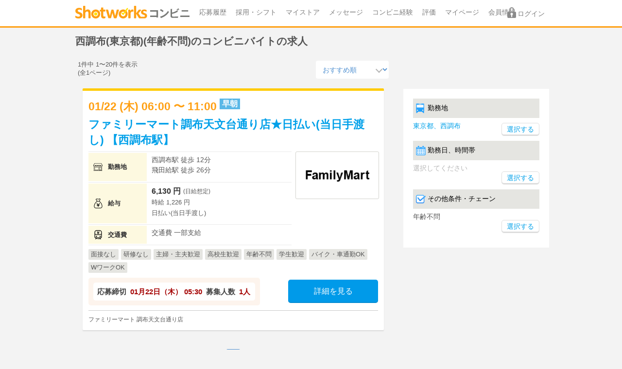

--- FILE ---
content_type: text/html; charset=UTF-8
request_url: https://convini.shotworks.jp/work/a_13/sta_22879/tag_11
body_size: 10229
content:
<!DOCTYPE html>
<html lang="ja">
<head>
            <meta charset="utf-8">
<meta http-equiv="X-UA-Compatible" content="IE=edge">
<meta name="viewport" content="width=device-width, initial-scale=1, user-scalable=no">
<meta name="format-detection" content="telephone=no">


<title>【年齢不問】西調布(東京都)のコンビニバイトの求人｜ショットワークスコンビニ</title>
<meta name="description" content="年齢不問バイトで稼げる！好きな日に1日だけの西調布(東京都)のコンビニバイトならショットワークスコンビニ">
<meta name="keywords" content="西調布, 東京都, 年齢不問, コンビニバイト, コンビニ, 短期バイト, 単発バイト, 求人情報, ショットワークスコンビニ, ショットコンビニ">
<meta name="robots" content="index,follow">
<link rel="canonical" href="https://convini.shotworks.jp/work/a_13/sta_P032001_22879/tag_11">
<meta property="og:title" content="【年齢不問】西調布(東京都)のコンビニバイトの求人｜ショットワークスコンビニ">
<meta property="og:description" content="年齢不問バイトで稼げる！好きな日に1日だけの西調布(東京都)のコンビニバイトならショットワークスコンビニ">
<meta property="og:type" content="website">
<meta property="og:site_name" content="ショットワークスコンビニ">
<meta property="og:image" content="https://convini.shotworks.jp/img/common/logo.svg">

<meta name="twitter:title" content="【年齢不問】西調布(東京都)のコンビニバイトの求人｜ショットワークスコンビニ">
<meta name="twitter:description" content="年齢不問バイトで稼げる！好きな日に1日だけの西調布(東京都)のコンビニバイトならショットワークスコンビニ">
<meta name="twitter:image" content="https://convini.shotworks.jp/img/common/logo.svg">

    <meta name="csrf-token" content="cvIOsjkxXkrgO46lZyhG2iJ7I5XDG2WY5BMIKrUU">
<link rel="preload" href="https://convini.shotworks.jp/css/common.css?1766037796" as="style">
<link rel="stylesheet" href="https://convini.shotworks.jp/css/common.css?1766037796">
    <link href="https://convini.shotworks.jp/css/pages/list.css?1766037796" rel="stylesheet">

<!--[if lt IE 9]
<script src="https://oss.maxcdn.com/html5shiv/3.7.2/html5shiv.min.js"></script>
<script src="https://oss.maxcdn.com/respond/1.4.2/respond.min.js"></script>
-->
<link rel="apple-touch-icon" href="https://convini.shotworks.jp/img/common/apple-touch-icon.png" sizes="180x180">
        <script>
        (function(i,s,o,g,r,a,m){i['GoogleAnalyticsObject']=r;i[r]=i[r]||function(){
                    (i[r].q=i[r].q||[]).push(arguments)},i[r].l=1*new Date();a=s.createElement(o),
                m=s.getElementsByTagName(o)[0];a.async=1;a.src=g;m.parentNode.insertBefore(a,m)
        })(window,document,'script','https://www.google-analytics.com/analytics.js','ga');

        ga('create', 'UA-88017211-1', 'auto');
        ga('send', 'pageview');
        
    </script>
    <!-- Google Tag Manager -->
<script>(function(w,d,s,l,i){w[l]=w[l]||[];w[l].push({'gtm.start':
new Date().getTime(),event:'gtm.js'});var f=d.getElementsByTagName(s)[0],
j=d.createElement(s),dl=l!='dataLayer'?'&l='+l:'';j.async=true;j.src=
'https://www.googletagmanager.com/gtm.js?id='+i+dl;f.parentNode.insertBefore(j,f);
})(window,document,'script','dataLayer','GTM-WPTK3GP');</script>
<!-- End Google Tag Manager -->
    </head>
<body>
        <!-- Google Tag Manager (noscript) -->
<noscript><iframe src="https://www.googletagmanager.com/ns.html?id=GTM-WPTK3GP"
height="0" width="0" style="display:none;visibility:hidden"></iframe></noscript>
<!-- End Google Tag Manager (noscript) -->
    
<div class="l-container">
        <div class="l-header-layer js-layer"></div>
    <header class="l-header">
        <div class="l-header__inner">
            <a class="l-header__ico-gnav">
                <span></span>
                <span></span>
                <span></span>
            </a>
            <div class="l-header__logo">
                <a href="/" onclick="dataLayer.push({ event: 'blocks_event', blocks_event_category: 'cv_work.statics', blocks_event_action: 'ヘッダー', blocks_event_label: 'ショットコンビニロゴ'});"><img src="/img/common/logo.svg" width="200" height="22" alt="ショットワークスコンビニ"></a>
            </div>
            <nav>
                <ul class="l-gnav">
                    <li class="l-gnav__item"><a href="https://convini.shotworks.jp/entry" rel="nofollow" class="arw" onclick="dataLayer.push({ event: 'blocks_event', blocks_event_category: 'cv_work.statics', blocks_event_action: 'グローバルナビ', blocks_event_label: 'gMenu-応募履歴'});">応募履歴</a></li>
                    <li class="l-gnav__item"><a href="https://convini.shotworks.jp/shift" rel="nofollow" class="arw" onclick="dataLayer.push({ event: 'blocks_event', blocks_event_category: 'cv_work.statics', blocks_event_action: 'グローバルナビ', blocks_event_label: 'gMenu-採用・シフト'});">採用・シフト</a></li>
                    <li class="l-gnav__item"><a href="https://convini.shotworks.jp/mystore" rel="nofollow" class="arw" onclick="dataLayer.push({ event: 'blocks_event', blocks_event_category: 'cv_work.statics', blocks_event_action: 'グローバルナビ', blocks_event_label: 'gMenu-マイストア'});">マイストア</a></li>
                    
                                        <li class="l-gnav__item"><a href="https://convini.shotworks.jp/message" rel="nofollow" class="arw message-link" onclick="dataLayer.push({ event: 'blocks_event', blocks_event_category: 'cv_work.statics', blocks_event_action: 'グローバルナビ', blocks_event_label: 'gMenu-メッセージ'});">メッセージ
                                        </a></li>
                    <li class="l-gnav__item"><a href="https://convini.shotworks.jp/profile" rel="nofollow" class="arw" onclick="dataLayer.push({ event: 'blocks_event', blocks_event_category: 'cv_work.statics', blocks_event_action: 'グローバルナビ', blocks_event_label: 'gMenu-コンビニ経験'});">コンビニ経験</a></li>
                    
                    <li class="l-gnav__item"><a href="https://convini.shotworks.jp/review" rel="nofollow" class="arw" >評価</a></li>
                    <li class="l-gnav__item"><a href="https://convini.shotworks.jp/mypage" rel="nofollow" class="arw" onclick="dataLayer.push({ event: 'blocks_event', blocks_event_category: 'cv_work.statics', blocks_event_action: 'グローバルナビ', blocks_event_label: 'gMenu-マイページ'});">マイページ</a></li>
                    <li class="l-gnav__item"><a class="arw" href="https://shotworks.jp/sw/basicinfo/customer" rel="nofollow" onclick="dataLayer.push({ event: 'blocks_event', blocks_event_category: 'cv_work.statics', blocks_event_action: 'グローバルナビ', blocks_event_label: 'gMenu-会員情報'});">会員情報</a></li>
                    <li class="l-gnav__item"><a class="arw" href="https://shotworks.jp" rel="nofollow" onclick="dataLayer.push({ event: 'blocks_event', blocks_event_category: 'cv_work.statics', blocks_event_action: 'グローバルナビ', blocks_event_label: 'gMenu-ショットワークスへ'});">関連サービス(shotworks)</a></li>
                </ul>
            </nav>
            
                        <div class="l-header__login is-sp">
                <a class="l-header__login__icon l-header__login__icon--unlogin js-login-smp" href="/login" rel="nofollow" onclick="dataLayer.push({ event: 'blocks_event', blocks_event_category: 'cv_work.statics', blocks_event_action: 'ヘッダー', blocks_event_label: 'ログイン-sp'});"></a>
            </div>
                        
                        <div class="l-header__login is-pc">
                <a class="l-header__login__icon l-header__login__icon--unlogin js-login-pc" href="/login" rel="nofollow" onclick="dataLayer.push({ event: 'blocks_event', blocks_event_category: 'cv_work.statics', blocks_event_action: 'ヘッダー', blocks_event_label: 'ログイン-pc'});">ログイン</a>
            </div>
                    </div>
    </header>
    

    <div class="l-content--wide">

    
    
    
    
        
    <section>
        <h1 class="p-headline u-fw-b">西調布(東京都)(年齢不問)のコンビニバイトの求人</h1>
                    <section class="l-sub-col">
                
                <div class="p-search">
                    <div class="p-search__panel">
                        <dl class="p-search__panel--place u-cf">
                            <dt class="p-search__hdl">
                                <span class="p-search__hdl__item  c-ico--railline ">勤務地</span>
                            </dt>
                            <dd class="p-search__key" >
                                <div class="p-search__key__item u-cf">
                                                                            <a href="https://convini.shotworks.jp/select_station/tokyo?tag%5B%5D=11&amp;sta%5B0%5D=22879"><div class="p-search__key__location">東京都、西調布</div></a>
                                    
                                    <form action="https://convini.shotworks.jp/select_station/tokyo" method="GET" class="search">
                                                                                                                                    <input type="hidden" name="a" value="13" />
                                                                                                                                                                                <input type="hidden" name="tag[]" value="11" />
                                                                                                                                                                                <input type="hidden" name="sta[]" value="22879" />
                                                                                                                            <div class="p-search__dummylink--sp"><input type="submit" value="選択" class="c-btn c-btn--basic c-btn--small" onclick="dataLayer.push({ event: 'blocks_event', blocks_event_category: 'cv_work.statics', blocks_event_action: '条件選択ボタン', blocks_event_label: '選択-選択_路線・駅'});"></div>
                                        <div class="p-search__dummylink--pc"><input type="submit" value="選択する" class="c-btn c-btn--basic c-btn--small" onclick="ga('send', 'event', 'cv_work.statics', 'searchButton', '選択_路線・駅');"></div>
                                    </form>
                                </div>
                            </dd>
                        </dl>
                        <dl class="p-search__panel--calendar u-cf">
                            <dt class="p-search__hdl">
                                <span class="p-search__hdl__item c-ico--calendar">勤務日、時間帯</span>
                            </dt>
                            <dd class="p-search__key js-select-time-pop">
                                <div class="p-search__key__item">
                                                                            <div class="p-search__movemsg--sp">勤務日・時間帯を選択してください</div>
                                        <div class="p-search__movemsg--pc">選択してください</div>
                                                                            <div class="p-search__dummylink--sp u-ta-r"><span class="c-btn c-btn--basic c-btn--small" onclick="dataLayer.push({ event: 'blocks_event', blocks_event_category: 'cv_work.statics', blocks_event_action: '条件選択ボタン', blocks_event_label: '選択-勤務日・時間帯'});">選択</span></div>
                                        <div class="p-search__dummylink--pc u-ta-r"><span class="c-btn c-btn--basic c-btn--small" onclick="ga('send', 'event', 'cv_work.statics', 'searchButton', '選択_勤務日、時間帯');">選択する</span></div>
                                </div>
                            </dd>
                        </dl>

                        <dl class="p-search__panel--check u-cf">
                            <dt class="p-search__hdl">
                                <span class="p-search__hdl__item c-ico--check">その他条件・チェーン</span>
                            </dt>
                            <dd class="p-search__key js-select-cond-pop">
                                <div class="p-search__key__item">
                                     <div class="p-search__key__othercondition">年齢不問</div>
                                                                            <div class="p-search__dummylink--sp u-ta-r"><span class="c-btn c-btn--basic c-btn--small" onclick="dataLayer.push({ event: 'blocks_event', blocks_event_category: 'cv_work.statics', blocks_event_action: '条件選択ボタン', blocks_event_label: '選択-その他条件'});">選択</span></div>
                                        <div class="p-search__dummylink--pc u-ta-r"><span class="c-btn c-btn--basic c-btn--small" onclick="ga('send', 'event', 'cv_work.statics', 'searchButton', '選択_その他条件');">選択する</span></div>
                                </div>
                            </dd>
                        </dl>
                    </div>
                </div>
                
            </section>
        
        <form action="https://convini.shotworks.jp/work" method="GET" class="search" id="search-box">
        <section class="l-main-col">
            
            <div class="list-control">
                <div class="list-control__counter">1件中 1〜20件を表示<br>
                    (全1ページ)</div>
                <div class="list-control__sorter">
                    <label class="c-select-group">
                        <select name="sv" class="c-selectbox c-selectbox--no-border" onchange="dataLayer.push({ event: 'blocks_event', blocks_event_category: 'cv_work.statics', blocks_event_action: 'ワークカセット', blocks_event_label: 'ソート'});">
                            <option value="p"  >おすすめ順</option>
                            <option value="ws"  >勤務開始日</option>
                            <option value="nw"  >新着順</option>
                            <option value="el"  >応募締切順</option>
                            <option value="py"  >給与順</option>
                        </select>
                    </label>
                </div>
            </div>
            <section>
                                    <article class="c-work-box--yl p-work-cassette">
                                                <a href="https://convini.shotworks.jp/work/2991146" onmousedown="wclk('2991146','1', '0');" onclick="dataLayer.push({ event: 'blocks_event_list', blocks_event_category: 'cv_work.statics', blocks_event_action: 'ワークカセット', blocks_event_label: '求人詳細'});" class="p-work-cassette__link">
                            <div class="p-work-cassette__date">
                                <p class="c-workinfo-date">
                                    01/22
                                    (木)&nbsp;06:00
                                    〜 11:00
                                                                                                                                                                                                                                                                                                                                                                                                                                                                                                                                                                                                                                                                                                                                                                                                                                                                                                                                                                                                                                                                        <span class="c-sfttags c-sfttags--early-morning">早朝</span>
                                                                                                            </p>
                            </div>
                            <div class="p-work-cassette__ttl">
                                <p class="c-workinfo-ttl">
                                    ファミリーマート調布天文台通り店★日払い(当日手渡し)
                                    【西調布駅】                                                                    </p>
                            </div>
                            <div class="p-work-cassette__info-wrap">
                                <div class="p-work-cassette__info-wrap__l">
                                    <ul class="c-workinfo-table">
                                        <li class="c-workinfo-table__item">
                                            <p class="c-workinfo-table__ttl c-ico--place">勤務地</p>
                                            <p class="c-workinfo-table__content">
                                                                                                                                                                                                                西調布駅
                                                        徒歩
                                                        12分
                                                        <br>
                                                                                                                                                                    飛田給駅
                                                        徒歩
                                                        26分
                                                        <br>
                                                                                                                                                                                                        </p>
                                        </li>
                                        <li class="c-workinfo-table__item">
                                            <p class="c-workinfo-table__ttl c-ico--wage">給与</p>
                                            <p class="c-workinfo-table__content">
                                                <span class="c-workinfo-table__content-payment-wrap">
                                                    <span class="c-workinfo-table__content-payment">6,130 円</span>
                                                    <span class="c-workinfo-table__content-payment__sup-txt">(日給想定)</span><br>
                                                </span>
                                                <span class="c-workinfo-table__content-payment__sub-txt">
                                                    時給 1,226 円
                                                                                                    </span>
                                                <span class="c-workinfo-table__content-payway">日払い(当日手渡し)</span>
                                            </p>
                                        </li>
                                        <li class="c-workinfo-table__item">
                                            <p class="c-workinfo-table__ttl c-ico--transcost">交通費</p>
                                            <p class="c-workinfo-table__content">
                                                交通費
                                                一部支給
                                            </p>
                                        </li>
                                    </ul>
                                </div>
                                                                    <div class="p-work-cassette__info-wrap__r">
                                        <div class="c-workinfo-store-img">
                                            <img src="https://convini.s3.ap-northeast-1.amazonaws.com/images/10117/swc/10117" alt="ファミリーマート">
                                        </div>
                                    </div>
                                                            </div>
                                                            <div class="p-work-cassette__tags">
                                    <ul class="c-tags">
                                                                                                                                                                                                                                                                                                            <li class="c-tags__item">面接なし</li>
                                                                                                                                                                                <li class="c-tags__item">研修なし</li>
                                                                                                                                                                                                                                                                    <li class="c-tags__item">主婦・主夫歓迎</li>
                                                                                                                                                                                <li class="c-tags__item">高校生歓迎</li>
                                                                                                                                                                                <li class="c-tags__item">年齢不問</li>
                                                                                                                                                                                <li class="c-tags__item">学生歓迎</li>
                                                                                                                                                                                <li class="c-tags__item">バイク・車通勤OK</li>
                                                                                                                                                                                <li class="c-tags__item">WワークOK</li>
                                                                                                                                                                                                                                                                                                </ul>
                                </div>
                                                        <div class="p-work-cassette__entry-wrap">
                                <div class="p-work-cassette__entry-wrap__l">
                                    <dl class="c-limit">
                                        <dt class="c-limit__ttl">
                                            応募締切
                                        </dt>
                                        <dd class="c-limit__content">
                                            01月22日（木）<br>
                                            05:30
                                        </dd>
                                        <dt class="c-limit__ttl">
                                            募集人数
                                        </dt>
                                        <dd class="c-limit__content">
                                            1人
                                        </dd>
                                    </dl>
                                </div>
                                <div class="p-work-cassette__entry-wrap__r">
                                    <div class="c-btn c-btn--tertiary">
                                        詳細を見る
                                    </div>
                                </div>
                            </div>
                        </a>
                        <div class="p-work-cassette__store-wrap">
                            <div class="p-work-cassette__store-wrap__l">
                                <p class="c-workinfo-store">
                                    ファミリーマート 調布天文台通り店
                                </p>
                            </div>
                            <div class="p-work-cassette__store-wrap__r">
                                                            </div>
                        </div>

                                            </article>
                            </section>
            
                
            
　           
                                <section class="u-mt20">
        
        
        
                 
            </section>
            
                            
                    <ul class="c-pager p-work-pager">
        
                                    <li class="c-pager__num c-pager__num--active">
                                            <a href="https://convini.shotworks.jp/work/a_13/sta_22879/tag_11?page=1">1</a>
                                    </li>
                    
            </ul>
                
            
            <div class="p-recommend-work">
                <h2 class="c-headline__band">ほかのバイトも探そう</h2>
                    <section>
        <h3 class="c-headline__band--sub">関連エリア</h3>
        <div class="p-recommend-work-mod">
            <ul class="c-horizontal-list u-pl04">
                                                            <li class="c-horizontal-list__item">
                            <a href="https://convini.shotworks.jp/work/a_13/sta_22621" class="u-normal-link u-td-n" onclick="dataLayer.push({ event: 'blocks_event', blocks_event_category: 'cv_work.statics', blocks_event_action: 'リスト下部', blocks_event_label: 'リスト下部-関連エリア'});">競艇場前</a>
                        </li>
                                            <li class="c-horizontal-list__item">
                            <a href="https://convini.shotworks.jp/work/a_13/sta_22737" class="u-normal-link u-td-n" onclick="dataLayer.push({ event: 'blocks_event', blocks_event_category: 'cv_work.statics', blocks_event_action: 'リスト下部', blocks_event_label: 'リスト下部-関連エリア'});">新小金井</a>
                        </li>
                                            <li class="c-horizontal-list__item">
                            <a href="https://convini.shotworks.jp/work/a_13/sta_23017" class="u-normal-link u-td-n" onclick="dataLayer.push({ event: 'blocks_event', blocks_event_category: 'cv_work.statics', blocks_event_action: 'リスト下部', blocks_event_label: 'リスト下部-関連エリア'});">明大前</a>
                        </li>
                                            <li class="c-horizontal-list__item">
                            <a href="https://convini.shotworks.jp/work/a_13/sta_22817" class="u-normal-link u-td-n" onclick="dataLayer.push({ event: 'blocks_event', blocks_event_category: 'cv_work.statics', blocks_event_action: 'リスト下部', blocks_event_label: 'リスト下部-関連エリア'});">千歳烏山</a>
                        </li>
                                            <li class="c-horizontal-list__item">
                            <a href="https://convini.shotworks.jp/work/a_13/sta_23050" class="u-normal-link u-td-n" onclick="dataLayer.push({ event: 'blocks_event', blocks_event_category: 'cv_work.statics', blocks_event_action: 'リスト下部', blocks_event_label: 'リスト下部-関連エリア'});">芦花公園</a>
                        </li>
                                            <li class="c-horizontal-list__item">
                            <a href="https://convini.shotworks.jp/work/a_13/sta_22654" class="u-normal-link u-td-n" onclick="dataLayer.push({ event: 'blocks_event', blocks_event_category: 'cv_work.statics', blocks_event_action: 'リスト下部', blocks_event_label: 'リスト下部-関連エリア'});">京王多摩川</a>
                        </li>
                                            <li class="c-horizontal-list__item">
                            <a href="https://convini.shotworks.jp/work/a_13/sta_22810" class="u-normal-link u-td-n" onclick="dataLayer.push({ event: 'blocks_event', blocks_event_category: 'cv_work.statics', blocks_event_action: 'リスト下部', blocks_event_label: 'リスト下部-関連エリア'});">多磨霊園</a>
                        </li>
                                            <li class="c-horizontal-list__item">
                            <a href="https://convini.shotworks.jp/work/a_13/sta_22632" class="u-normal-link u-td-n" onclick="dataLayer.push({ event: 'blocks_event', blocks_event_category: 'cv_work.statics', blocks_event_action: 'リスト下部', blocks_event_label: 'リスト下部-関連エリア'});">白糸台</a>
                        </li>
                                            <li class="c-horizontal-list__item">
                            <a href="https://convini.shotworks.jp/work/a_13/sta_22838" class="u-normal-link u-td-n" onclick="dataLayer.push({ event: 'blocks_event', blocks_event_category: 'cv_work.statics', blocks_event_action: 'リスト下部', blocks_event_label: 'リスト下部-関連エリア'});">飛田給</a>
                        </li>
                                                </ul>
        </div>
    </section>
                <section>
                    <h3 class="c-headline__band--sub">勤務地から探す</h3>
                    <div class="p-recommend-work-mod">
                        <ul class="c-horizontal-list u-pl04">
                                <li class="c-horizontal-list__item">
                                     <a href="https://convini.shotworks.jp/select_city/tokyo?tag%5B%5D=11" class="u-normal-link u-td-n" onclick="dataLayer.push({ event: 'blocks_event', blocks_event_category: 'cv_work.statics', blocks_event_action: 'リスト下部', blocks_event_label: 'リスト下部-勤務地から'});">市区郡で探す</a>
                                </li>
                                <li class="c-horizontal-list__item">
                                     <a href="https://convini.shotworks.jp/select_station/tokyo?tag%5B%5D=11&amp;sta%5B0%5D=22879" class="u-normal-link u-td-n" onclick="dataLayer.push({ event: 'blocks_event', blocks_event_category: 'cv_work.statics', blocks_event_action: 'リスト下部', blocks_event_label: 'リスト下部-勤務地から'});">路線・駅で探す</a>
                                </li>
                        </ul>
                    </div>
                </section>
                                    <section>
                        <h3 class="c-headline__band--sub">チェーンから探す</h3>
                        <div class="p-recommend-work-mod">
                            <ul class="c-horizontal-list u-pl04">
                                                                    <li class="c-horizontal-list__item">
                                        <a href="https://convini.shotworks.jp/work/a_13/sta_22879/ch_10002" class="u-normal-link u-td-n" onclick="dataLayer.push({ event: 'blocks_event', blocks_event_category: 'cv_work.statics', blocks_event_action: 'リスト下部', blocks_event_label: 'リスト下部-チェーンから'});">セブンイレブン</a>
                                    </li>
                                                                    <li class="c-horizontal-list__item">
                                        <a href="https://convini.shotworks.jp/work/a_13/sta_22879/ch_10001" class="u-normal-link u-td-n" onclick="dataLayer.push({ event: 'blocks_event', blocks_event_category: 'cv_work.statics', blocks_event_action: 'リスト下部', blocks_event_label: 'リスト下部-チェーンから'});">ファミリーマート</a>
                                    </li>
                                                                    <li class="c-horizontal-list__item">
                                        <a href="https://convini.shotworks.jp/work/a_13/sta_22879/ch_10003" class="u-normal-link u-td-n" onclick="dataLayer.push({ event: 'blocks_event', blocks_event_category: 'cv_work.statics', blocks_event_action: 'リスト下部', blocks_event_label: 'リスト下部-チェーンから'});">ローソン</a>
                                    </li>
                                                                    <li class="c-horizontal-list__item">
                                        <a href="https://convini.shotworks.jp/work/a_13/sta_22879/ch_10010" class="u-normal-link u-td-n" onclick="dataLayer.push({ event: 'blocks_event', blocks_event_category: 'cv_work.statics', blocks_event_action: 'リスト下部', blocks_event_label: 'リスト下部-チェーンから'});">ミニストップ</a>
                                    </li>
                                                            </ul>
                        </div>
                    </section>
                                <section>
                    <h3 class="c-headline__band--sub">その他条件で探す</h3>
                    <div class="p-recommend-work-mod">
                        <ul class="c-horizontal-list u-pl04">

                                                            <li class="c-horizontal-list__item">
                                    <a href="https://convini.shotworks.jp/work/a_13/sta_22879/tag_1" class="u-normal-link u-td-n" onclick="dataLayer.push({ event: 'blocks_event', blocks_event_category: 'cv_work.statics', blocks_event_action: 'リスト下部', blocks_event_label: 'リスト下部-その他条件'});">当日手渡し</a>
                                </li>
                                                            <li class="c-horizontal-list__item">
                                    <a href="https://convini.shotworks.jp/work/a_13/sta_22879/tag_2" class="u-normal-link u-td-n" onclick="dataLayer.push({ event: 'blocks_event', blocks_event_category: 'cv_work.statics', blocks_event_action: 'リスト下部', blocks_event_label: 'リスト下部-その他条件'});">日払い</a>
                                </li>
                                                            <li class="c-horizontal-list__item">
                                    <a href="https://convini.shotworks.jp/work/a_13/sta_22879/tag_4" class="u-normal-link u-td-n" onclick="dataLayer.push({ event: 'blocks_event', blocks_event_category: 'cv_work.statics', blocks_event_action: 'リスト下部', blocks_event_label: 'リスト下部-その他条件'});">面接なし</a>
                                </li>
                                                            <li class="c-horizontal-list__item">
                                    <a href="https://convini.shotworks.jp/work/a_13/sta_22879/tag_5" class="u-normal-link u-td-n" onclick="dataLayer.push({ event: 'blocks_event', blocks_event_category: 'cv_work.statics', blocks_event_action: 'リスト下部', blocks_event_label: 'リスト下部-その他条件'});">研修なし</a>
                                </li>
                                                            <li class="c-horizontal-list__item">
                                    <a href="https://convini.shotworks.jp/work/a_13/sta_22879/tag_6" class="u-normal-link u-td-n" onclick="dataLayer.push({ event: 'blocks_event', blocks_event_category: 'cv_work.statics', blocks_event_action: 'リスト下部', blocks_event_label: 'リスト下部-その他条件'});">交通費全額</a>
                                </li>
                                                            <li class="c-horizontal-list__item">
                                    <a href="https://convini.shotworks.jp/work/a_13/sta_22879/tag_7" class="u-normal-link u-td-n" onclick="dataLayer.push({ event: 'blocks_event', blocks_event_category: 'cv_work.statics', blocks_event_action: 'リスト下部', blocks_event_label: 'リスト下部-その他条件'});">交通費支給</a>
                                </li>
                                                            <li class="c-horizontal-list__item">
                                    <a href="https://convini.shotworks.jp/work/a_13/sta_22879/tag_8" class="u-normal-link u-td-n" onclick="dataLayer.push({ event: 'blocks_event', blocks_event_category: 'cv_work.statics', blocks_event_action: 'リスト下部', blocks_event_label: 'リスト下部-その他条件'});">駅チカ</a>
                                </li>
                                                            <li class="c-horizontal-list__item">
                                    <a href="https://convini.shotworks.jp/work/a_13/sta_22879/tag_9" class="u-normal-link u-td-n" onclick="dataLayer.push({ event: 'blocks_event', blocks_event_category: 'cv_work.statics', blocks_event_action: 'リスト下部', blocks_event_label: 'リスト下部-その他条件'});">主婦・主夫歓迎</a>
                                </li>
                                                            <li class="c-horizontal-list__item">
                                    <a href="https://convini.shotworks.jp/work/a_13/sta_22879/tag_10" class="u-normal-link u-td-n" onclick="dataLayer.push({ event: 'blocks_event', blocks_event_category: 'cv_work.statics', blocks_event_action: 'リスト下部', blocks_event_label: 'リスト下部-その他条件'});">高校生歓迎</a>
                                </li>
                                                            <li class="c-horizontal-list__item">
                                    <a href="https://convini.shotworks.jp/work/a_13/sta_22879/tag_11" class="u-normal-link u-td-n" onclick="dataLayer.push({ event: 'blocks_event', blocks_event_category: 'cv_work.statics', blocks_event_action: 'リスト下部', blocks_event_label: 'リスト下部-その他条件'});">年齢不問</a>
                                </li>
                                                            <li class="c-horizontal-list__item">
                                    <a href="https://convini.shotworks.jp/work/a_13/sta_22879/tag_12" class="u-normal-link u-td-n" onclick="dataLayer.push({ event: 'blocks_event', blocks_event_category: 'cv_work.statics', blocks_event_action: 'リスト下部', blocks_event_label: 'リスト下部-その他条件'});">学生歓迎</a>
                                </li>
                                                            <li class="c-horizontal-list__item">
                                    <a href="https://convini.shotworks.jp/work/a_13/sta_22879/tag_13" class="u-normal-link u-td-n" onclick="dataLayer.push({ event: 'blocks_event', blocks_event_category: 'cv_work.statics', blocks_event_action: 'リスト下部', blocks_event_label: 'リスト下部-その他条件'});">バイク・車通勤OK</a>
                                </li>
                                                            <li class="c-horizontal-list__item">
                                    <a href="https://convini.shotworks.jp/work/a_13/sta_22879/tag_14" class="u-normal-link u-td-n" onclick="dataLayer.push({ event: 'blocks_event', blocks_event_category: 'cv_work.statics', blocks_event_action: 'リスト下部', blocks_event_label: 'リスト下部-その他条件'});">WワークOK</a>
                                </li>
                                                    </ul>
                    </div>
                </section>

                <section>
                    <h3 class="c-headline__band--sub">勤務日で探す</h3>
                    <div class="p-recommend-work-mod">
                        <ul class="c-horizontal-list u-pl04">
                                                            <li class="c-horizontal-list__item">
                                    <a href="https://convini.shotworks.jp/work/a_13/sta_22879/ws_2026-01-18" class="u-normal-link u-td-n" onclick="dataLayer.push({ event: 'blocks_event', blocks_event_category: 'cv_work.statics', blocks_event_action: 'リスト下部', blocks_event_label: 'リスト下部-勤務日'});">今日</a>
                                </li>
                                                            <li class="c-horizontal-list__item">
                                    <a href="https://convini.shotworks.jp/work/a_13/sta_22879/ws_2026-01-19" class="u-normal-link u-td-n" onclick="dataLayer.push({ event: 'blocks_event', blocks_event_category: 'cv_work.statics', blocks_event_action: 'リスト下部', blocks_event_label: 'リスト下部-勤務日'});">明日</a>
                                </li>
                                                            <li class="c-horizontal-list__item">
                                    <a href="https://convini.shotworks.jp/work/a_13/sta_22879/ws_2026-01-20" class="u-normal-link u-td-n" onclick="dataLayer.push({ event: 'blocks_event', blocks_event_category: 'cv_work.statics', blocks_event_action: 'リスト下部', blocks_event_label: 'リスト下部-勤務日'});">明後日</a>
                                </li>
                                                            <li class="c-horizontal-list__item">
                                    <a href="https://convini.shotworks.jp/work/a_13/sta_22879/ws_2026-01-21" class="u-normal-link u-td-n" onclick="dataLayer.push({ event: 'blocks_event', blocks_event_category: 'cv_work.statics', blocks_event_action: 'リスト下部', blocks_event_label: 'リスト下部-勤務日'});">01/21（水）</a>
                                </li>
                                                            <li class="c-horizontal-list__item">
                                    <a href="https://convini.shotworks.jp/work/a_13/sta_22879/ws_2026-01-22" class="u-normal-link u-td-n" onclick="dataLayer.push({ event: 'blocks_event', blocks_event_category: 'cv_work.statics', blocks_event_action: 'リスト下部', blocks_event_label: 'リスト下部-勤務日'});">01/22（木）</a>
                                </li>
                                                            <li class="c-horizontal-list__item">
                                    <a href="https://convini.shotworks.jp/work/a_13/sta_22879/ws_2026-01-23" class="u-normal-link u-td-n" onclick="dataLayer.push({ event: 'blocks_event', blocks_event_category: 'cv_work.statics', blocks_event_action: 'リスト下部', blocks_event_label: 'リスト下部-勤務日'});">01/23（金）</a>
                                </li>
                                                            <li class="c-horizontal-list__item">
                                    <a href="https://convini.shotworks.jp/work/a_13/sta_22879/ws_2026-01-24" class="u-normal-link u-td-n" onclick="dataLayer.push({ event: 'blocks_event', blocks_event_category: 'cv_work.statics', blocks_event_action: 'リスト下部', blocks_event_label: 'リスト下部-勤務日'});">01/24（土）</a>
                                </li>
                                                    </ul>
                    </div>
                </section>
            </div>
            <div class="p-lplink">
                <a href="https://convini.shotworks.jp/conviniapp" onclick="dataLayer.push({ event: 'blocks_event', blocks_event_category: 'cv_work.statics', blocks_event_action: 'バナーリンク', blocks_event_label: 'アプリLPへ'});" class="p-lplink__img">
                    <img loading="lazy" class="p-lplink__img__sp" src="/img/top/lpbnr_sp.webp" alt="シンプル検索でラクラク応募" width="300" height="145">
                    <img loading="lazy" class="p-lplink__img__pc" src="/img/top/lpbnr_pc.webp" alt="シンプル検索でラクラク応募" width="700" height="160">
                </a>
            </div>

            
            <div class="p-readtext__box u-mb20">
                <h3 class="p-readtext__ttl-line u-d-b">ショットワークスコンビニの短期バイト・単発バイト検索情報</h3>
                <p class="p-readtext__txt">ショットワークスコンビニでは、短期・単発のコンビニバイトを希望エリアや条件から探す事ができます。現在は西調布(東京都)(年齢不問)のコンビニバイトの求人を表示しており1件の求人が掲載されています。
                    検索条件は、勤務地だけでなく勤務日・時間帯・チェーンで指定する事が可能です。現在西調布(東京都)(年齢不問)のコンビニバイトの求人では直近の
                                                                                                                                                                <a href="https://convini.shotworks.jp/work/a_13/sta_22879/ws_2026-01-19" class="p-readtext__link" onclick="ga('send', 'event', 'cv_work.statics', 'seoTextLink', '明日');">明日 01/19（月）</a>
                                                                                                <a href="https://convini.shotworks.jp/work/a_13/sta_22879/ws_2026-01-20" class="p-readtext__link" onclick="ga('send', 'event', 'cv_work.statics', 'seoTextLink', '明後日');">明後日 01/20（火）</a>
                                                                                                                                                                                                                                                                                                                                                の日付でもバイトが掲載されています。
                </p>
            </div>
            
        </section>

            
            <section class="p-modal is-hidden" id="select_area">
            
            <input type="hidden" name="a" value="13" class="a">
                                                            <input type="hidden" name="sta[]" value="22879">
                                                        
            </section>
            

        
        <section class="p-modal is-hidden" id="select-time">
            <div class="p-modal__inner">
                <div class="p-list">
                    <div class="p-list__header">
                        <button type="button" class="c-btn c-btn--primary p-modal__close js-modal-close is-sp" onclick="dataLayer.push({ event: 'blocks_event', blocks_event_category: 'cv_work.statics', blocks_event_action: '条件変更', blocks_event_label: '条件変更-戻る'});">戻る</button>
                        <button type="button" class="p-modal__close js-modal-close is-pc" onclick="ga('send', 'event', 'cv_work.statics', 'searchBox', 'ボタン_閉じる(勤務日・勤務時間帯)_pc');"></button>
                        <h1 class="p-list__ttl">勤務日・時間帯で探す</h1>
                    </div>

                    <div class="p-select-cond--block">
                        <h2 class="p-select-cond--block__ttl">勤務日</h2>
                        <div class="p-select-cond--block__inner js-work-star-time">
                             
                             <div class="c-weeklycalender is-pc">
                                <div class="c-weeklycalender__prev" data-prev="0" style="display: none;"><a href="#" class="c-btn" onclick="ga('send', 'event', 'cv_work.statics', 'searchBox', 'prev');"><span class="arrow"></span></a></div>
                                <ul class="c-weeklycalender__list">
                                                                            
                                        <li class="selected-work-day 0 holiday 2026-01-18 " data-work-day="2026-01-18" >
                                                                                            <a href="#" class="c-btn" onclick="ga('send', 'event', 'cv_work.statics', 'searchBox', '今日');">
                                                    <span class="today">今日</span>
                                                </a>
                                            
                                        </li>
                                                                            
                                        <li class="selected-work-day 1 weekday 2026-01-19 " data-work-day="2026-01-19" >
                                                                                            <a href="#" class="c-btn" onclick="ga('send', 'event', 'cv_work.statics', 'searchBox', '明日');">
                                                    <span class="tomorrow">明日</span>
                                                </a>
                                            
                                        </li>
                                                                            
                                        <li class="selected-work-day 2 weekday 2026-01-20 " data-work-day="2026-01-20" >
                                                                                            <a href="#" class="c-btn" onclick="ga('send', 'event', 'cv_work.statics', 'searchBox', '明後日');">
                                                    <span class="day-after-next">明後日</span>
                                                </a>
                                            
                                        </li>
                                                                            
                                        <li class="selected-work-day 3 weekday 2026-01-21 " data-work-day="2026-01-21" >
                                                                                            <a href="#" class="c-btn" onclick="ga('send', 'event', 'cv_work.statics', 'searchBox', '4日目');">
                                                    <span class="day">水</span>
                                                    <span class="num">01/21</span>
                                                </a>
                                            
                                        </li>
                                                                            
                                        <li class="selected-work-day 4 weekday 2026-01-22 " data-work-day="2026-01-22" >
                                                                                            <a href="#" class="c-btn" onclick="ga('send', 'event', 'cv_work.statics', 'searchBox', '5日目');">
                                                    <span class="day">木</span>
                                                    <span class="num">01/22</span>
                                                </a>
                                            
                                        </li>
                                                                            
                                        <li class="selected-work-day 5 weekday 2026-01-23 " data-work-day="2026-01-23" >
                                                                                            <a href="#" class="c-btn" onclick="ga('send', 'event', 'cv_work.statics', 'searchBox', '6日目');">
                                                    <span class="day">金</span>
                                                    <span class="num">01/23</span>
                                                </a>
                                            
                                        </li>
                                                                            
                                        <li class="selected-work-day 6 saturday 2026-01-24 " data-work-day="2026-01-24" >
                                                                                            <a href="#" class="c-btn" onclick="ga('send', 'event', 'cv_work.statics', 'searchBox', '7日目');">
                                                    <span class="day">土</span>
                                                    <span class="num">01/24</span>
                                                </a>
                                            
                                        </li>
                                                                            
                                        <li class="selected-work-day 7 holiday 2026-01-25 " data-work-day="2026-01-25"  style="display: none;" >
                                                                                            <a href="#" class="c-btn" onclick="ga('send', 'event', 'cv_work.statics', 'searchBox', '8日目');">
                                                    <span class="day">日</span>
                                                    <span class="num">01/25</span>
                                                </a>
                                            
                                        </li>
                                                                            
                                        <li class="selected-work-day 8 weekday 2026-01-26 " data-work-day="2026-01-26"  style="display: none;" >
                                                                                            <a href="#" class="c-btn" onclick="ga('send', 'event', 'cv_work.statics', 'searchBox', '9日目');">
                                                    <span class="day">月</span>
                                                    <span class="num">01/26</span>
                                                </a>
                                            
                                        </li>
                                                                            
                                        <li class="selected-work-day 9 weekday 2026-01-27 " data-work-day="2026-01-27"  style="display: none;" >
                                                                                            <a href="#" class="c-btn" onclick="ga('send', 'event', 'cv_work.statics', 'searchBox', '10日目');">
                                                    <span class="day">火</span>
                                                    <span class="num">01/27</span>
                                                </a>
                                            
                                        </li>
                                                                            
                                        <li class="selected-work-day 10 weekday 2026-01-28 " data-work-day="2026-01-28"  style="display: none;" >
                                                                                            <a href="#" class="c-btn" onclick="ga('send', 'event', 'cv_work.statics', 'searchBox', '11日目');">
                                                    <span class="day">水</span>
                                                    <span class="num">01/28</span>
                                                </a>
                                            
                                        </li>
                                                                            
                                        <li class="selected-work-day 11 weekday 2026-01-29 " data-work-day="2026-01-29"  style="display: none;" >
                                                                                            <a href="#" class="c-btn" onclick="ga('send', 'event', 'cv_work.statics', 'searchBox', '12日目');">
                                                    <span class="day">木</span>
                                                    <span class="num">01/29</span>
                                                </a>
                                            
                                        </li>
                                                                            
                                        <li class="selected-work-day 12 weekday 2026-01-30 " data-work-day="2026-01-30"  style="display: none;" >
                                                                                            <a href="#" class="c-btn" onclick="ga('send', 'event', 'cv_work.statics', 'searchBox', '13日目');">
                                                    <span class="day">金</span>
                                                    <span class="num">01/30</span>
                                                </a>
                                            
                                        </li>
                                                                            
                                        <li class="selected-work-day 13 saturday 2026-01-31 " data-work-day="2026-01-31"  style="display: none;" >
                                                                                            <a href="#" class="c-btn" onclick="ga('send', 'event', 'cv_work.statics', 'searchBox', '14日目');">
                                                    <span class="day">土</span>
                                                    <span class="num">01/31</span>
                                                </a>
                                            
                                        </li>
                                                                    </ul>
                                <div class="c-weeklycalender__next" data-next="6"><a href="#" class="c-btn" onclick="ga('send', 'event', 'cv_work.statics', 'searchBox', 'next');"><span class="arrow"></span></a></div>
                             </div>
                             
                             
                             <div class="c-weeklycalender is-sp">
                                <ul class="c-weeklycalender__list slide-calendar">
                                                                                                                    <li class="selected-work-day 0 holiday 2026-01-18 " data-work-day="2026-01-18">
                                                                                            <a href="#" class="c-btn" onclick="dataLayer.push({ event: 'blocks_event', blocks_event_category: 'cv_work.statics', blocks_event_action: '条件変更', blocks_event_label: '条件変更-今日'});">
                                                    <span class="today">今日</span>
                                                </a>
                                            
                                        </li>
                                                                                                                    <li class="selected-work-day 1 weekday 2026-01-19 " data-work-day="2026-01-19">
                                                                                            <a href="#" class="c-btn" onclick="dataLayer.push({ event: 'blocks_event', blocks_event_category: 'cv_work.statics', blocks_event_action: '条件変更', blocks_event_label: '条件変更-明日'});">
                                                    <span class="tomorrow">明日</span>
                                                </a>
                                            
                                        </li>
                                                                                                                    <li class="selected-work-day 2 weekday 2026-01-20 " data-work-day="2026-01-20">
                                                                                            <a href="#" class="c-btn" onclick="dataLayer.push({ event: 'blocks_event', blocks_event_category: 'cv_work.statics', blocks_event_action: '条件変更', blocks_event_label: '条件変更-明後日'});">
                                                    <span class="day-after-next">明後日</span>
                                                </a>
                                            
                                        </li>
                                                                                                                    <li class="selected-work-day 3 weekday 2026-01-21 " data-work-day="2026-01-21">
                                                                                            <a href="#" class="c-btn" onclick="dataLayer.push({ event: 'blocks_event', blocks_event_category: 'cv_work.statics', blocks_event_action: '条件変更', blocks_event_label: '条件変更-4日目'});">
                                                    <span class="day">水</span>
                                                    <span class="num">01/21</span>
                                                </a>
                                            
                                        </li>
                                                                                                                    <li class="selected-work-day 4 weekday 2026-01-22 " data-work-day="2026-01-22">
                                                                                            <a href="#" class="c-btn" onclick="dataLayer.push({ event: 'blocks_event', blocks_event_category: 'cv_work.statics', blocks_event_action: '条件変更', blocks_event_label: '条件変更-5日目'});">
                                                    <span class="day">木</span>
                                                    <span class="num">01/22</span>
                                                </a>
                                            
                                        </li>
                                                                                                                    <li class="selected-work-day 5 weekday 2026-01-23 " data-work-day="2026-01-23">
                                                                                            <a href="#" class="c-btn" onclick="dataLayer.push({ event: 'blocks_event', blocks_event_category: 'cv_work.statics', blocks_event_action: '条件変更', blocks_event_label: '条件変更-6日目'});">
                                                    <span class="day">金</span>
                                                    <span class="num">01/23</span>
                                                </a>
                                            
                                        </li>
                                                                                                                    <li class="selected-work-day 6 saturday 2026-01-24 " data-work-day="2026-01-24">
                                                                                            <a href="#" class="c-btn" onclick="dataLayer.push({ event: 'blocks_event', blocks_event_category: 'cv_work.statics', blocks_event_action: '条件変更', blocks_event_label: '条件変更-7日目'});">
                                                    <span class="day">土</span>
                                                    <span class="num">01/24</span>
                                                </a>
                                            
                                        </li>
                                                                                                                    <li class="selected-work-day 7 holiday 2026-01-25 " data-work-day="2026-01-25">
                                                                                            <a href="#" class="c-btn" onclick="dataLayer.push({ event: 'blocks_event', blocks_event_category: 'cv_work.statics', blocks_event_action: '条件変更', blocks_event_label: '条件変更-8日目'});">
                                                    <span class="day">日</span>
                                                    <span class="num">01/25</span>
                                                </a>
                                            
                                        </li>
                                                                                                                    <li class="selected-work-day 8 weekday 2026-01-26 " data-work-day="2026-01-26">
                                                                                            <a href="#" class="c-btn" onclick="dataLayer.push({ event: 'blocks_event', blocks_event_category: 'cv_work.statics', blocks_event_action: '条件変更', blocks_event_label: '条件変更-9日目'});">
                                                    <span class="day">月</span>
                                                    <span class="num">01/26</span>
                                                </a>
                                            
                                        </li>
                                                                                                                    <li class="selected-work-day 9 weekday 2026-01-27 " data-work-day="2026-01-27">
                                                                                            <a href="#" class="c-btn" onclick="dataLayer.push({ event: 'blocks_event', blocks_event_category: 'cv_work.statics', blocks_event_action: '条件変更', blocks_event_label: '条件変更-10日目'});">
                                                    <span class="day">火</span>
                                                    <span class="num">01/27</span>
                                                </a>
                                            
                                        </li>
                                                                                                                    <li class="selected-work-day 10 weekday 2026-01-28 " data-work-day="2026-01-28">
                                                                                            <a href="#" class="c-btn" onclick="dataLayer.push({ event: 'blocks_event', blocks_event_category: 'cv_work.statics', blocks_event_action: '条件変更', blocks_event_label: '条件変更-11日目'});">
                                                    <span class="day">水</span>
                                                    <span class="num">01/28</span>
                                                </a>
                                            
                                        </li>
                                                                                                                    <li class="selected-work-day 11 weekday 2026-01-29 " data-work-day="2026-01-29">
                                                                                            <a href="#" class="c-btn" onclick="dataLayer.push({ event: 'blocks_event', blocks_event_category: 'cv_work.statics', blocks_event_action: '条件変更', blocks_event_label: '条件変更-12日目'});">
                                                    <span class="day">木</span>
                                                    <span class="num">01/29</span>
                                                </a>
                                            
                                        </li>
                                                                                                                    <li class="selected-work-day 12 weekday 2026-01-30 " data-work-day="2026-01-30">
                                                                                            <a href="#" class="c-btn" onclick="dataLayer.push({ event: 'blocks_event', blocks_event_category: 'cv_work.statics', blocks_event_action: '条件変更', blocks_event_label: '条件変更-13日目'});">
                                                    <span class="day">金</span>
                                                    <span class="num">01/30</span>
                                                </a>
                                            
                                        </li>
                                                                                                                    <li class="selected-work-day 13 saturday 2026-01-31 " data-work-day="2026-01-31">
                                                                                            <a href="#" class="c-btn" onclick="dataLayer.push({ event: 'blocks_event', blocks_event_category: 'cv_work.statics', blocks_event_action: '条件変更', blocks_event_label: '条件変更-14日目'});">
                                                    <span class="day">土</span>
                                                    <span class="num">01/31</span>
                                                </a>
                                            
                                        </li>
                                                                    </ul>
                             </div>
                             
                                                    </div>
                    </div>

                    <div class="p-select-cond--block">
                        <h2 class="p-select-cond--block__ttl">勤務開始時刻</h2>
                        <div class="p-select-cond--block__inner">
                             
                             <div class="c-timelist">
                                 <ul class="c-timelist__list">
                                    <li class="earlymorning selected-wds " data-tagtime="16"><a href="#" class="c-btn" onclick="dataLayer.push({ event: 'blocks_event', blocks_event_category: 'cv_work.statics', blocks_event_action: '条件変更', blocks_event_label: '条件変更-早朝'});"><span class="time">早朝</span><span class="num">5:00〜8:00</span></a></li>
                                    <li class="morning  selected-wds " data-tagtime="17"><a href="#" class="c-btn" onclick="dataLayer.push({ event: 'blocks_event', blocks_event_category: 'cv_work.statics', blocks_event_action: '条件変更', blocks_event_label: '条件変更-朝'});"><span class="time">朝</span><span class="num">8:00〜11:00</span></a></li>
                                    <li class="noon selected-wds " data-tagtime="18"><a href="#" class="c-btn" onclick="dataLayer.push({ event: 'blocks_event', blocks_event_category: 'cv_work.statics', blocks_event_action: '条件変更', blocks_event_label: '条件変更-昼'});"><span class="time">昼</span><span class="num">11:00〜14:00</span></a></li>
                                    <li class="evening  selected-wds " data-tagtime="19"><a href="#" class="c-btn" onclick="dataLayer.push({ event: 'blocks_event', blocks_event_category: 'cv_work.statics', blocks_event_action: '条件変更', blocks_event_label: '条件変更-夕方'});"><span class="time">夕方</span><span class="num">14:00〜17:00</span></a></li>
                                    <li class="night selected-wds " data-tagtime="20"><a href="#" class="c-btn" onclick="dataLayer.push({ event: 'blocks_event', blocks_event_category: 'cv_work.statics', blocks_event_action: '条件変更', blocks_event_label: '条件変更-夜'});"><span class="time">夜</span><span class="num">17:00〜22:00</span></a></li>
                                    <li class="midnight selected-wds " data-tagtime="21"><a href="#" class="c-btn" onclick="dataLayer.push({ event: 'blocks_event', blocks_event_category: 'cv_work.statics', blocks_event_action: '条件変更', blocks_event_label: '条件変更-深夜'});"><span class="time">深夜</span><span class="num">22:00〜5:00</span></a></li>
                                                                      </ul>
                             </div>
                        </div>
                    </div>


                    <div class="p-modal__submit-area">
                        <input type="submit" class="c-btn c-btn--primary p-modal__submit-btn work-date" value="この条件で検索する" onclick="dataLayer.push({ event: 'blocks_event', blocks_event_category: 'cv_work.statics', blocks_event_action: '条件変更', blocks_event_label: '条件変更-検索する'});">
                    </div>
                </div>
            </div>
            <div class="p-modal__footerbtn">
                <div class="p-modal__clearselect"><span class="c-btn--cancel"><input class="clear-workday" type="button" value="全ての条件をクリア"></span></div>
            </div>
        </section>

        
        <section class="p-modal is-hidden" id="select-cond">
            <div class="p-modal__inner">
                <div class="p-list">
                    <div class="p-list__header">
                        <button type="button" class="c-btn c-btn--primary p-modal__close js-modal-close is-sp" onclick="dataLayer.push({ event: 'blocks_event', blocks_event_category: 'cv_work.statics', blocks_event_action: '条件変更', blocks_event_label: '条件変更-戻る'});">戻る</button>
                        <button type="button" class="p-modal__close js-modal-close is-pc" onclick="ga('send', 'event', 'cv_work.statics', 'searchBox', 'ボタン_閉じる(その他条件)_pc');"></button>
                        <h1 class="p-list__ttl">その他条件・チェーン</h1>
                    </div>

                    <div class="p-select-cond--block">
                    <h2 class="p-select-cond--block__ttl">その他条件</h2>
                        <table class="p-select-cond u-mt08">
                                                        <tr>
                                                                    <td>
                                        <label onclick="dataLayer.push({ event: 'blocks_event', blocks_event_category: 'cv_work.statics', blocks_event_action: '条件変更', blocks_event_label: '条件変更-当日手渡し'});">
                                            <input class="c-checkbox selected-tag" name="tag[]" value="1" type="checkbox" >当日手渡し
                                        </label>
                                    </td>
                                                                                                                                            <td>
                                        <label onclick="dataLayer.push({ event: 'blocks_event', blocks_event_category: 'cv_work.statics', blocks_event_action: '条件変更', blocks_event_label: '条件変更-日払い'});">
                                            <input class="c-checkbox selected-tag" name="tag[]" value="2" type="checkbox" >日払い
                                        </label>
                                    </td>
                                                                        </tr><tr>                                                                     <td>
                                        <label onclick="dataLayer.push({ event: 'blocks_event', blocks_event_category: 'cv_work.statics', blocks_event_action: '条件変更', blocks_event_label: '条件変更-面接なし'});">
                                            <input class="c-checkbox selected-tag" name="tag[]" value="4" type="checkbox" >面接なし
                                        </label>
                                    </td>
                                                                                                                                            <td>
                                        <label onclick="dataLayer.push({ event: 'blocks_event', blocks_event_category: 'cv_work.statics', blocks_event_action: '条件変更', blocks_event_label: '条件変更-研修なし'});">
                                            <input class="c-checkbox selected-tag" name="tag[]" value="5" type="checkbox" >研修なし
                                        </label>
                                    </td>
                                                                        </tr><tr>                                                                     <td>
                                        <label onclick="dataLayer.push({ event: 'blocks_event', blocks_event_category: 'cv_work.statics', blocks_event_action: '条件変更', blocks_event_label: '条件変更-交通費全額'});">
                                            <input class="c-checkbox selected-tag" name="tag[]" value="6" type="checkbox" >交通費全額
                                        </label>
                                    </td>
                                                                                                                                            <td>
                                        <label onclick="dataLayer.push({ event: 'blocks_event', blocks_event_category: 'cv_work.statics', blocks_event_action: '条件変更', blocks_event_label: '条件変更-交通費支給'});">
                                            <input class="c-checkbox selected-tag" name="tag[]" value="7" type="checkbox" >交通費支給
                                        </label>
                                    </td>
                                                                        </tr><tr>                                                                     <td>
                                        <label onclick="dataLayer.push({ event: 'blocks_event', blocks_event_category: 'cv_work.statics', blocks_event_action: '条件変更', blocks_event_label: '条件変更-駅チカ'});">
                                            <input class="c-checkbox selected-tag" name="tag[]" value="8" type="checkbox" >駅チカ
                                        </label>
                                    </td>
                                                                                                                                            <td>
                                        <label onclick="dataLayer.push({ event: 'blocks_event', blocks_event_category: 'cv_work.statics', blocks_event_action: '条件変更', blocks_event_label: '条件変更-主婦・主夫歓迎'});">
                                            <input class="c-checkbox selected-tag" name="tag[]" value="9" type="checkbox" >主婦・主夫歓迎
                                        </label>
                                    </td>
                                                                        </tr><tr>                                                                     <td>
                                        <label onclick="dataLayer.push({ event: 'blocks_event', blocks_event_category: 'cv_work.statics', blocks_event_action: '条件変更', blocks_event_label: '条件変更-高校生歓迎'});">
                                            <input class="c-checkbox selected-tag" name="tag[]" value="10" type="checkbox" >高校生歓迎
                                        </label>
                                    </td>
                                                                                                                                            <td>
                                        <label onclick="dataLayer.push({ event: 'blocks_event', blocks_event_category: 'cv_work.statics', blocks_event_action: '条件変更', blocks_event_label: '条件変更-年齢不問'});">
                                            <input class="c-checkbox selected-tag" name="tag[]" value="11" type="checkbox"  checked >年齢不問
                                        </label>
                                    </td>
                                                                        </tr><tr>                                                                     <td>
                                        <label onclick="dataLayer.push({ event: 'blocks_event', blocks_event_category: 'cv_work.statics', blocks_event_action: '条件変更', blocks_event_label: '条件変更-学生歓迎'});">
                                            <input class="c-checkbox selected-tag" name="tag[]" value="12" type="checkbox" >学生歓迎
                                        </label>
                                    </td>
                                                                                                                                            <td>
                                        <label onclick="dataLayer.push({ event: 'blocks_event', blocks_event_category: 'cv_work.statics', blocks_event_action: '条件変更', blocks_event_label: '条件変更-バイク・車通勤OK'});">
                                            <input class="c-checkbox selected-tag" name="tag[]" value="13" type="checkbox" >バイク・車通勤OK
                                        </label>
                                    </td>
                                                                        </tr><tr>                                                                     <td>
                                        <label onclick="dataLayer.push({ event: 'blocks_event', blocks_event_category: 'cv_work.statics', blocks_event_action: '条件変更', blocks_event_label: '条件変更-WワークOK'});">
                                            <input class="c-checkbox selected-tag" name="tag[]" value="14" type="checkbox" >WワークOK
                                        </label>
                                    </td>
                                                                                                                                    </tr>
                        </table>
                    </div>
                                            <div class="p-select-cond--block u-mb15">
                        <h2 class="p-select-cond--block__ttl">チェーン</h2>
                            <div class="c-chainlist u-cf">
                                <ul class="c-chainlist__list u-cf">
                                                                            <li class="c-chainlist__item selected-ch " data-ch="10002">
                                            <div onclick="dataLayer.push({ event: 'blocks_event', blocks_event_category: 'cv_work.statics', blocks_event_action: '条件変更', blocks_event_label: '条件変更-セブンイレブン'});" class="logo-box"  data-ch="10002">
                                            <img src="https://convini.s3.ap-northeast-1.amazonaws.com/images/10071/swc/10071" alt="セブンイレブンチェーンで探す" class="logo-chain">
                                            </div>
                                        </li>
                                                                            <li class="c-chainlist__item selected-ch " data-ch="10001">
                                            <div onclick="dataLayer.push({ event: 'blocks_event', blocks_event_category: 'cv_work.statics', blocks_event_action: '条件変更', blocks_event_label: '条件変更-ファミリーマート'});" class="logo-box"  data-ch="10001">
                                            <img src="https://convini.s3.ap-northeast-1.amazonaws.com/images/10116/swc/10116" alt="ファミリーマートチェーンで探す" class="logo-chain">
                                            </div>
                                        </li>
                                                                            <li class="c-chainlist__item selected-ch " data-ch="10003">
                                            <div onclick="dataLayer.push({ event: 'blocks_event', blocks_event_category: 'cv_work.statics', blocks_event_action: '条件変更', blocks_event_label: '条件変更-ローソン'});" class="logo-box"  data-ch="10003">
                                            <img src="https://convini.s3.ap-northeast-1.amazonaws.com/images/10060/swc/10060" alt="ローソンチェーンで探す" class="logo-chain">
                                            </div>
                                        </li>
                                                                            <li class="c-chainlist__item selected-ch " data-ch="10010">
                                            <div onclick="dataLayer.push({ event: 'blocks_event', blocks_event_category: 'cv_work.statics', blocks_event_action: '条件変更', blocks_event_label: '条件変更-ミニストップ'});" class="logo-box"  data-ch="10010">
                                            <img src="https://convini.s3.ap-northeast-1.amazonaws.com/images/10062/swc/10062" alt="ミニストップチェーンで探す" class="logo-chain">
                                            </div>
                                        </li>
                                                                    </ul>
                            </div>
                            <div class="caption-logo">※ローソン、ファミリーマートは系列ブランドを含めた検索結果です</div>
                        </div>
                                        <div class="p-modal__submit-area">
                        <input type="submit" class="c-btn c-btn--primary p-modal__submit-btn tag" value="この条件で検索する" onclick="dataLayer.push({ event: 'blocks_event', blocks_event_category: 'cv_work.statics', blocks_event_action: '条件変更', blocks_event_label: '条件変更-検索する'});">
                    </div>
                </div>
            </div>
            <div class="hidden">
                            </div>
            <div class="p-modal__footerbtn">
                <div class="p-modal__clearselect"><span class="c-btn--cancel"><input class="clear-tag" type="button" value="全ての条件をクリア"></span></div>
            </div>
        </section>
                    </form>
        <div class="p-modal-backdrop js-modal-backdrop"></div>
        <input type="hidden" name="action" value="search" />
    
    </section>

    <aside class="c-breadcrumbs">
    <div class="viewport">
        <ul class="flipsnap">
            <ul class="c-breadcrumbs__item" itemscope itemtype="http://schema.org/BreadcrumbList">
                                                                            <li class="c-breadcrumbs__item" itemscope itemprop="itemListElement" itemtype="http://schema.org/ListItem">
                            <a itemprop="item" href="https://convini.shotworks.jp?npr=1" onclick="dataLayer.push({ event: 'blocks_event', blocks_event_category: 'cv_work.statics', blocks_event_action: 'ぱんくず', blocks_event_label: 'ぱんくず-01'});">
                                <span class="inner__span" itemprop="name">コンビニバイト TOP</span></a>
                                <meta itemprop="position" content=1 />
                            </li>
                                                                                                                <li class="c-breadcrumbs__item" itemscope itemprop="itemListElement" itemtype="http://schema.org/ListItem">
                            <a itemprop="item" href="https://convini.shotworks.jp/tokyo" onclick="dataLayer.push({ event: 'blocks_event', blocks_event_category: 'cv_work.statics', blocks_event_action: 'ぱんくず', blocks_event_label: 'ぱんくず-02'});">
                                <span class="inner__span" itemprop="name">東京都TOP</span></a>
                                <meta itemprop="position" content=2 />
                            </li>
                                                                                                                <li class="c-breadcrumbs__item" itemscope itemprop="itemListElement" itemtype="http://schema.org/ListItem">
                            <a itemprop="item" href="https://convini.shotworks.jp/work/a_13" onclick="dataLayer.push({ event: 'blocks_event', blocks_event_category: 'cv_work.statics', blocks_event_action: 'ぱんくず', blocks_event_label: 'ぱんくず-03'});">
                                <span class="inner__span" itemprop="name">東京都</span></a>
                                <meta itemprop="position" content=3 />
                            </li>
                                                                                                                <li class="c-breadcrumbs__item" itemscope itemprop="itemListElement" itemtype="http://schema.org/ListItem">
                                
                                <span class="inner__span" itemprop="name">年齢不問、西調布(京王線)のバイト一覧</span>
                                <meta itemprop="position" content=4 />
                            </li>
                                                            </ul>
        </ul>
    </div>
</aside>

    <div id="notice_layer" class="precautions-msg-bg"></div>
    
    <div id="notice_popup" class="precautions-msg">
        <h4 class="precautions-msg__ttl">マイストア登録</h4>
        <div class="precautions-msg__inner">
            <h5 class="precautions-msg__sttl">お気に入りの店舗でバイトを探そう</h5>
            <p class="precautions-msg__text">ログイン状態で、ショットワークスコンビニのバイト一覧からマイストアを登録できます。</p>
            <p class="precautions-msg__text">【ご利用いただける機能】<br>・登録店舗ごとの募集中バイトが「マイストア」から一覧でご覧いただけます。</p>
            <p class="precautions-msg__text">・マイストア登録済み店舗のバイト情報を、毎週日曜日・水曜日の週2回昼12時にアプリでプッシュ通知します。<br>※通知が不要な店舗はマイストア設定を解除してください。</p>
            <div class="precautions-msg__agreement">
                <label onclick="dataLayer.push({ event: 'blocks_event', blocks_event_category: 'cv_work.statics', blocks_event_action: 'マイストア登録popup', blocks_event_label: '次回以降表示しない'});">
                    <input type="checkbox" name="ok-checkbox" id="checkbox" class="c-checkbox" value="1">
                    次回以降表示しない
                </label>
                <input type="submit" id="notice_ok" value="OK" class="c-btn c-btn--small c-btn--secondary precautions-msg__agree-btn" onclick="dataLayer.push({ event: 'blocks_event', blocks_event_category: 'cv_work.statics', blocks_event_action: 'マイストア登録popup', blocks_event_label: 'OKボタン'});">
            </div>
        </div>
    </div>

    </div>
<footer class="l-footer">
    <ul class="l-footer-nav">
        <li class="l-footer-nav__item"><a href="https://convini.shotworks.jp/howto" onclick="dataLayer.push({ event: 'blocks_event', blocks_event_category: 'cv_work.statics', blocks_event_action: 'フッター', blocks_event_label: 'ショットコンビニとは'});">ショットワークスコンビニとは</a></li>
        <li class="l-footer-nav__item"><a href="https://convini.shotworks.jp/storeList" onclick="dataLayer.push({ event: 'blocks_event', blocks_event_category: 'cv_work.statics', blocks_event_action: 'フッター', blocks_event_label: '店舗一覧'});">店舗一覧</a></li>
        <li class="l-footer-nav__item"><a href="https://convini.shotworks.jp/help/index" onclick="dataLayer.push({ event: 'blocks_event', blocks_event_category: 'cv_work.statics', blocks_event_action: 'フッター', blocks_event_label: 'ヘルプ'});">ヘルプ</a></li>
        <li class="l-footer-nav__item"><a href="https://convini.shotworks.jp/archives/news" onclick="dataLayer.push({ event: 'blocks_event', blocks_event_category: 'cv_work.statics', blocks_event_action: 'フッター', blocks_event_label: 'お知らせ'});">お知らせ</a></li>
        <li class="l-footer-nav__item"><a href="http://shotworks.jp/sw/contents/docs/regulation.html" onclick="dataLayer.push({ event: 'blocks_event', blocks_event_category: 'cv_work.statics', blocks_event_action: 'フッター', blocks_event_label: '利用規約'});">利用規約</a></li>
        <li class="l-footer-nav__item"><a href="https://tghd.co.jp/privacy.html" onclick="dataLayer.push({ event: 'blocks_event', blocks_event_category: 'cv_work.statics', blocks_event_action: 'フッター', blocks_event_label: 'プライバシーポリシー'});">プライバシーポリシー</a></li>
        <li class="l-footer-nav__item"><a href="https://convini.shotworks.jp/docs/employmentSecurityAct" onclick="dataLayer.push({ event: 'blocks_event', blocks_event_category: 'cv_work.statics', blocks_event_action: 'フッター', blocks_event_label: '改正職業安定法への対応'});">改正職業安定法への対応</a></li>
        <li class="l-footer-nav__item"><a href="https://tghd.co.jp/corporate/overview.html" onclick="dataLayer.push({ event: 'blocks_event', blocks_event_category: 'cv_work.statics', blocks_event_action: 'フッター', blocks_event_label: '会社概要'});">会社概要</a></li>
        <li class="l-footer-nav__item"><a href="https://service.tsunagu-grp.jp/swcvs" onclick="dataLayer.push({ event: 'blocks_event', blocks_event_category: 'cv_work.statics', blocks_event_action: 'フッター', blocks_event_label: '求人掲載について'});">求人掲載について</a></li>
    </ul>

    <div class="l-footer__logo-wrap">
        <div class="l-footer__isms-logo">
            <img src="/img/common/logo_isms.webp" alt="ISMSロゴ" width="227" height="100" loading="lazy">
        </div>
        <div class="l-footer__yuryonintei-logo">
            <img src="/img/common/logo_yuryonintei.svg" alt="優良募集情報等提供事業者認定ロゴ" width="227" height="66" loading="lazy">
        </div>
    </div>

    <div class="l-footer__corp-wrap">
        <div class="l-footer__corp-logo">
            <a href="https://tghd.co.jp/" onclick="dataLayer.push({ event: 'blocks_event', blocks_event_category: 'cv_work.statics', blocks_event_action: 'フッター', blocks_event_label: 'ツナググループ・ホールディングス'});" target="_blank">
                <img src="/img/common/logo_tghd.svg" alt="株式会社ツナググループ・ホールディングス" width="170" height="31" loading="lazy">
            </a>
        </div>
        <div class="l-footer__copyright">
            Copyright &copy; TSUNAGU GROUP HOLDINGS Inc. All Rights Reserved.
        </div>
    </div>

    <div class="l-footer-hr"></div>
    <ul class="l-footer-related">
        <li class="l-footer-related__item">
            <a href="https://shotworks.jp/" onclick="dataLayer.push({ event: 'blocks_event', blocks_event_category: 'cv_work.statics', blocks_event_action: 'フッター', blocks_event_label: 'ショットワークスへ'});" target="_blank">短期アルバイト・単発バイトはショットワークス</a>
        </li>
        <li class="l-footer-related__item">
            <a href="https://hatarakujob.com/" onclick="dataLayer.push({ event: 'blocks_event', blocks_event_category: 'cv_work.statics', blocks_event_action: 'フッター', blocks_event_label: 'はた楽求人ナビへ'});" target="_blank">40代・50代・60代のお仕事探しなら、はた楽求人ナビ</a>
        </li>
        <li class="l-footer-related__item">
            <a href="https://yumexnet.jp/" onclick="dataLayer.push({ event: 'blocks_event', blocks_event_category: 'cv_work.statics', blocks_event_action: 'フッター', blocks_event_label: 'ユメックスネットへ'});" target="_blank">主婦・シニアのアルバイト探しならユメックスネット</a>
        </li>
    </ul>
</footer>
    <script type="text/javascript" src="//ajax.googleapis.com/ajax/libs/jquery/3.7.1/jquery.min.js"></script>
    <script type="text/javascript" src="https://convini.shotworks.jp/js/bootstrap.js?1766037796"></script>
    <script type="text/javascript" src="/js/common.js?1766037796"></script>
                <script data-kz-key="53a008015f8159e8"
                data-kz-namespace="kzs"
                src="//cdn.kaizenplatform.net/s/53/a008015f8159e8.js" charset="utf-8">
        </script>
                <script>
    //初期値はポップアップ非表示
    var visiblePrivatePolicy20251028Popup = false;
</script>
    <script>
    //初期値はポップアップ非表示
    var visiblePopup = false;
</script>
</div>
    <script type="text/javascript" src="https://convini.shotworks.jp/js/flipsnap.min.js?1766037796"></script>
    <script type="text/javascript" src="https://convini.shotworks.jp/js/breadcrumb.js?1766037796"></script>
    <script type="text/javascript" src="https://convini.shotworks.jp/js/part/smartbanner.js?1766037796"></script>
    <script type="text/javascript" src="/js/part/list.js?1766037796"></script>
    <script type="text/javascript" src="/js/part/transfer-hatena.js?1766037796"></script>
    <script type="text/javascript">
      (function () {
        var tagjs = document.createElement("script");
        var s = document.getElementsByTagName("script")[0];
        tagjs.async = true;
        tagjs.src = "//s.yjtag.jp/tag.js#site=ASkT8Op&referrer=" + encodeURIComponent(document.location.href) + "";
        s.parentNode.insertBefore(tagjs, s);
      }());
    </script>
    <noscript>
      <iframe src="//b.yjtag.jp/iframe?c=ASkT8Op" width="1" height="1" frameborder="0" scrolling="no" marginheight="0" marginwidth="0"></iframe>
    </noscript>
</body>
</html>


--- FILE ---
content_type: application/javascript
request_url: https://convini.shotworks.jp/js/part/list.js?1766037796
body_size: 4379
content:
'use strict';

var maxworkdayplus = 13;
window.wclk=function(id,pg,od){
    if(document.images) {
        var a = encodeURIComponent || escape;
        var req = new Array();
        var param = '';
        var imgreq = '';

        req['id'] = id;
        req['pg'] = pg;
        req['od'] = od;
        req['csrf-token'] = $('meta[name="csrf-token"]').attr('content');
        for (var name in req) {
            (param ? param += "&" + name + '=' + req[name] : param = name + '=' + req[name]);
        }

        (param ? imgreq = "/ajax/wlcl?" + param : imgreq = "/ajax/wlcl");
        (new Image).src = imgreq;
    }
    return true;
};


$(function () {
    //デバイス横幅チェック
    var device = "";
    if($(window).outerWidth() >= 980){
        device = "pc";
    } else {
        device = "sp";
    }

    //Android標準ブラウザ判別
    var isAndroidBrowser = false;
    var ua = window.navigator.userAgent;
    if (/Android/.test(ua) && /Linux; U;/.test(ua) && !/Chrome/.test(ua)) {
      isAndroidBrowser = true
    }

    //Androidブラウザのposition:fixedにバグがあるので回避
    if(isAndroidBrowser){
        $('.js-fixed-search-btn').css({'position':'relative'});
    }

    //勤務地＆こだわり条件選択モーダル
    function modal_setting($elm){
        $elm.removeClass('is-hidden');
        if(device == "sp" && !isAndroidBrowser){
            var winH = window.innerHeight;
            var elmH = $elm.height();
        
            $('.l-container').css({'height':winH,'overflow-y':'hidden'});
            $elm.height(winH);
            //コンテンツの高さに応じてスクロールの可否を設定
            if(elmH <= winH){
                $('html,body').css({'overflow-y':'hidden'});
            }

        } else if(device == "pc"){
            $(".js-modal-backdrop").fadeIn("fast");
        }
        //Androidブラウザのoverflowにバグがあるので回避
        if(isAndroidBrowser){
            $('.l-container').css({'height':'100%','overflow-x':'hidden'});
            $elm.css({'height':'100%'});
        }   
    }

    //Sエリア開閉
    $('.js-select-sarea-show').on('click',function(){
        var sarea = $(this).data('area');
        if ($('.sarea-list-' + sarea).css('display') == 'none') {
            $('.sarea-list-' + sarea).show();
            $(this).removeClass('p-list__switch__close');
            $(this).addClass('p-list__switch__open');
        } else {
            $('.sarea-list-' + sarea).hide();
            $(this).addClass('p-list__switch__close');
            $(this).removeClass('p-list__switch__open');
        }
        //開閉のたびにコンテンツの高さを取得して、スクロールの可否を設定
        //Androidブラウザのoverflowにバグがあるので回避
        if(!isAndroidBrowser){
            if($(this).closest('.p-modal').outerHeight() >= $(window).outerHeight()){
                $('html,body').css({"overflow-y":"scroll"});
            } else {
                $('html,body').css({"overflow-y":"hidden"});
            }
        }
    });

    //Mエリアを選択
    $('.js-select-marea-pop').on('click',function(){
        var $a = $(this).data('area');
        var $html = '';
        $('.a').remove();
        $html = '<input name="a" type="hidden" name="a" value="' + $a + '">';
        $('#column_pref_').append($html);
        $('.search').submit();
    });

    //Sエリアを選択
    $('#column_pref_').on('click', '.js-select-sarea-pop', function(){

        var $marea = $(this).data('area');
        var $larea = $(this).data('larea');

        if ($('.m_wrapp_' + $marea).html().trim()) {

            if ($('.column_' + $marea + '.act').length) {
                $('.column_'+$marea).fadeOut('fast');
                $('.column_'+$marea).removeClass('act');
            } else {
                $('.column_'+$marea).fadeIn('fast');
                $('.column_'+$marea).addClass('act');
            }

            return ;
        } else {
            makeSarea($larea, $marea);
            $('.column_'+$marea).addClass('act');

            $('.column_'+$marea).fadeIn('fast');

        }
    });

    //Sエリア全てをチェック
    $('#column_pref_').on('click', '.check-all', function(){
        var $larea = $(this).data('larea');
        var $marea = $(this).data('marea');

        if (!$('.m_wrapp_' + $marea).html().trim()) {
            makeSarea($larea, $marea);
        }

        $('input[class=marea-'+$marea+']').prop('checked',this.checked);
        if(this.checked){
            $('input[class=marea-'+$marea+']').prop('disabled',true);
        }else{
            $('input[class=marea-'+$marea+']').prop('disabled',false);
        }
    });

    //こだわり条件選択
    $('.js-select-time-pop').on('click',function(){
        modal_setting($('#select-time'));
    });

    //こだわり条件選択
    $('.js-select-cond-pop').on('click',function(){
        modal_setting($('#select-cond'));
    });

    //戻るボタン＆閉じるボタン
    $('.js-modal-close,.js-modal-backdrop').on('click',function(){
        //flipsnapのリセット
        Flipsnap('.slide-calendar').refresh();

        if(device == "sp"){
            $(this).closest('.p-modal').addClass('is-hidden');
            if($('.preflist').size()>0){
                $('.preflist').addClass('is-hidden');
            }
            $('.l-container').css({'height':'auto','overflow-y':'auto'});
            $('html,body').css({'overflow-y':'auto'});
            $(this).closest('.p-modal').css({'height':'auto'});

        } else if(device == "pc"){
            $('.p-modal').addClass('is-hidden');
            $('#select_area').addClass("is-hidden");
            $('[id^=area_]').addClass('is-hidden');
            $(".js-modal-backdrop").hide();
        }
    });

    $('.list-control__sorter select').on('change', function(){
        $('.search').submit();
    });

    $('.area-selected').on('click', function () {
        var curArea = getHtmlToCurArea();
        hidePrefList(curArea);

        var viewArea = $(this).data('area');
        showPrefList(viewArea);
        ctrlActiveHtmlTag(curArea, viewArea);

        setCurAreaToHtml(viewArea);
        setAreaAsync(viewArea);
    });

    init();
    $('.selected-marea').on('change', function() {
        var marea = $(this).val();

        var isactive = $('[name="m[]"].'+marea).prop('checked');
        if (isactive) {
            if($('.p-list__selected.u-fw-b').find('.p-list__selected__items').length == 0){
                $('.p-list__selected.u-fw-b').append('<ul class="p-list__selected__items"></ul>');
            }

            var area = $(this).parent().children('.c-checkbox--button__value').data('area');
            addConditionMarea(marea, area);

            if($('.p-list__selected__items').find('.c-btn--cancel.c-btn--r-icon').length != 0){
                $('.p-modal__reselect').hide();
                $('.p-modal__clearselect.area').show();
            }
        } else {
            removeConditionMarea(marea);
            if($('.p-list__selected__items').find('.c-btn--cancel.c-btn--r-icon').length == 0){
                $('.p-modal__reselect').show();
                $('.p-modal__clearselect.area').hide();
            }
        }
        getWorkCount('.p-modal__submit-btn.area');
    });

    //worklist
    $('.selected-sarea').on('change', function(){
        //var sarea = $(this).children('.c-checkbox--button__value').data('sarea');
        var sarea = $(this).val();
        var isactive = $('[name="s[]"].'+sarea).prop('checked');
        if (isactive) {
            if($('.p-list__selected.u-fw-b').find('.p-list__selected__items').length == 0){
                $('.p-list__selected.u-fw-b').append('<ul class="p-list__selected__items"></ul>');
            }

            var area = $(this).parent().children('.c-checkbox--button__value').data('area');
            addCondition(sarea, area);

            if($('.p-list__selected__items').find('.c-btn--cancel.c-btn--r-icon').length != 0){
                $('.p-modal__reselect').hide();
                $('.p-modal__clearselect.area').show();
            }
        } else {
            removeCondition(sarea);
            if($('.p-list__selected__items').find('.c-btn--cancel.c-btn--r-icon').length == 0){
                $('.p-modal__reselect').show();
                $('.p-modal__clearselect.area').hide();
            }
        }
        getWorkCount('.p-modal__submit-btn.area');
    });
    //ConditionBox
    $('.p-list__selected.u-fw-b').on('click', '.c-btn--cancel.c-btn--r-icon', function(){
        var type = $(this).data('area-type');

        if (type == 'm') {
            var marea = $(this).data('marea');
            removeConditionMarea(marea);
            removeCheckboxMaera(marea);
        } else {
            var sarea = $(this).data('sarea');
            removeCondition(sarea);
            removeCheckbox(sarea);
        }

        if($('.p-list__selected__items').find('.c-btn--cancel.c-btn--r-icon').length == 0){
            $('.p-modal__reselect').show();
            $('.p-modal__clearselect.area').hide();
        }
        getWorkCount('.p-modal__submit-btn.area');
    });

    $('.selected-work-day').on('click', function(){
        var workday = $(this).data('work-day');
        if($('.selected-work-day.'+workday).hasClass('selected')){
            $('.selected-work-day.'+workday).removeClass('selected');
            $('.p-select-cond--block__inner.js-work-star-time').children('.'+workday).remove();
        } else {
            $('.selected-work-day.'+workday).addClass('selected');
            $('.p-select-cond--block__inner.js-work-star-time').append('<input name="ws[]" class="'+workday+'" type="hidden" value="'+workday+'">');
        }
        getWorkCount('.p-modal__submit-btn.work-date');
    });
    //work-day-pref
    $('.c-weeklycalender__prev').on('click', function(){
        var next = parseInt($('.c-weeklycalender__next').attr('data-next'));
        var prev = parseInt($('.c-weeklycalender__prev').attr('data-prev'));

        if(next < maxworkdayplus){
            showNextWorkDayIcon();
        }

        hideWorkDay(next);
        showWorkDay((prev-1));

        if((prev-1) == 0){
            hidePrevWorkDayIcon();
        }

        setPrevPos(prev-1);
        setNextPos(next-1);
    });
    //work-day-next
    $('.c-weeklycalender__next').on('click', function(){
        //var curday = $(this).data('next');

        var next = parseInt($('.c-weeklycalender__next').attr('data-next'));
        var prev = parseInt($('.c-weeklycalender__prev').attr('data-prev'));

        if(prev == 0){
            showPrevWorkDayIcon();
        }

        hideWorkDay(prev);
        showWorkDay((next+1));

        if((next+1) == maxworkdayplus){
            hideNextWorkDayIcon();
        }
        setPrevPos(prev+1);
        setNextPos(next+1);
    });

    //work-start-time
    $('.selected-wds').on('click', function(){
        if($(this).hasClass('selected')) {
            $(this).removeClass('selected');
            $('.c-timelist__list').children('.'+$(this).data('tagtime')).remove();
        } else {
            $(this).addClass('selected');
            $('.c-timelist__list').append('<input name="tz[]" class="'+$(this).data('tagtime')+'" type="hidden" value="'+$(this).data('tagtime')+'">');
        }

        getWorkCount('.p-modal__submit-btn.work-date');
    });
    $(window).on('load', function() {
        getWorkCount('.p-modal__submit-btn.work-date');
        getWorkCount('.p-modal__submit-btn.tag');
        getWorkCount('.p-modal__submit-btn.area');

    });
    //tag
    $('.selected-tag').on('change', function(){
        getWorkCount('.p-modal__submit-btn.tag');
    });
    //チェーン
    $('.selected-ch').on('click',function(){
        if($(this).hasClass('selected')) {
            $(this).removeClass('selected');
            $('.c-chainlist__list').children('.'+$(this).data('ch')).remove();
            $('.hidden').children('.'+$(this).data('ch')).remove();
        } else {
            $(this).addClass('selected');
            $('.c-chainlist__list').append('<input name="ch[]" class="'+$(this).data('ch')+'" type="hidden" value="'+$(this).data('ch')+'">');
        }
        getWorkCount('.p-modal__submit-btn.tag');
    });

    //clear work-day condition
    $('.clear-workday').on('click', function(){
        var obj = $('.p-select-cond--block').find('.selected-work-day');
        obj.each(function(){
            var workday = $(this).data('work-day');
            if($('.selected-work-day.'+workday).hasClass('selected')){
                $('.selected-work-day.'+workday).removeClass('selected');
                $('.p-select-cond--block__inner.js-work-star-time').children('.'+workday).remove();
            }
        });
        var time = $('.c-timelist__list').find('.selected-wds');
        time.each(function(){
            var tag = $(this).data('tagtime');
            if ($(this).hasClass('selected')) {
                $(this).removeClass('selected');
                $('.c-timelist__list').children('.'+tag).remove();
            }
        });
        getWorkCount('.p-modal__submit-btn.work-date');
    });
    //clear area condition
    $('.clear-area').on('click', function() {
        var obj = $('.p-list__selected__items').children();
        obj.each(function () {
            var sarea = $(this).data('sarea');
            removeCondition(sarea);
            removeCheckbox(sarea);
        });
        $('.p-modal__reselect').show();
        $('.p-modal__clearselect.area').hide();
        getWorkCount('.p-modal__submit-btn.area');
    });
    //clear tag condition
    $('.clear-tag').on('click', function() {
        var obj = $('.p-select-cond').find('.selected-tag');
        obj.each(function () {
            if ($(this).val()+$(this).prop('checked')) {
                $(this).val()+$(this).prop('checked', false);
            }
        });
        var obj = $('.c-chainlist').find('.selected-ch');
        obj.each(function () {
            var ch = $(this).data('ch');
            console.log(obj);
            if($(this).hasClass('selected')) {
                $(this).removeClass('selected');
                $('.c-chainlist__list').children('.'+ch).remove();
                $('.hidden').children('.'+ch).remove();
            }
        });
        getWorkCount('.p-modal__submit-btn.tag');

    });


    if ($(this).find('.slide-calendar').length != 0) {
        //カレンダースライド
        var flp = Flipsnap('.slide-calendar');

        $('.slide-calendar').css('width', '900px');
        flp.refresh();
    }

    $('#popup, #layer').show();
    $('#close, #layer').click(function(e) {
        $('#popup, #layer').hide();
    });


    //マイストア機能を通知ステータスを取得
    getReadMyStoreNoticeStatus();

    //次回表示しないチェックボックスをクリックしたら、
    $('#checkbox').change(function() {
        // Okボタンを押したら
        $('#notice_ok, #notice_layer').click(function(e) {
            if($('#checkbox').prop('checked')){
                //既読ステータスに変更
                updateReadMyStoreNoticeStatus();
                //ポップアップクローズ
                $('#notice_popup, #notice_layer').hide();
            }
        });
    });

    //ポップアップクローズ
    $('#notice_ok, #notice_layer').click(function(e) {
        $('#notice_popup, #notice_layer').hide();
    });

    $('.js-mystore-register').on('click', function() {
        event.preventDefault();
        var shopId = $(this).data('mystore');

        $.ajax({
            url: '/ajax/update/mystore',
            dataType: 'json',
            data:{shopId:$(this).data('mystore')},
            success: function (data) {
                if(data !== null){
                    $('.js-mystore-register-'+shopId).hide();
                    $('.js-mystore-registered-'+shopId).show();
                }
            }
        });
    });
    $('.js-mystore-registered').on('click', function() {
        event.preventDefault();
        var shopId = $(this).data('mystore');

        $.ajax({
            url: '/ajax/update/mystore',
            dataType: 'json',
            data:{shopId:shopId},
            success: function (data) {
                console.log(data);
                if(data !== null){
                    $('.js-mystore-register-'+shopId).show();
                    $('.js-mystore-registered-'+shopId).hide();
                }
            }
        });
    });
});
function showWorkDay(pos){
    $('.selected-work-day.' + pos).show();
}
function hideWorkDay(pos){
    $('.selected-work-day.' + pos).hide();
}

function setPrevPos(pos){
    $('.c-weeklycalender__prev').attr('data-prev', pos);
}
function setNextPos(pos){
    $('.c-weeklycalender__next').attr('data-next', pos);
}

function hidePrevWorkDayIcon(){
    $('.c-weeklycalender__prev').hide();
}
function showPrevWorkDayIcon(){
    $('.c-weeklycalender__prev').show();
}
function hideNextWorkDayIcon(){
    $('.c-weeklycalender__next').hide();
}
function showNextWorkDayIcon(){
    $('.c-weeklycalender__next').show();
}
function removeCheckbox(tagname){
    $('[name="s[]"].'+tagname).prop('checked',false);

}
function removeCheckboxMaera(tagname){
    $('[name="m[]"].'+tagname).prop('checked',false);

}
function addCondition(name, val){
    $('.p-list__selected__items').append('<li class="c-btn--cancel c-btn--r-icon '+name+'" data-area-type="s" data-sarea="'+name+'"><input type="button" value="'+val+'"></li>');
}
function addConditionMarea(name, val){
    $('.p-list__selected__items').append('<li class="c-btn--cancel c-btn--r-icon '+name+'" data-area-type="m" data-marea="'+name+'"><input type="button" value="'+val+'"></li>');
}
function removeCondition(tagname){
    $('.p-list__selected__items').children('.c-btn--cancel.c-btn--r-icon.'+tagname).remove();
}
function removeConditionMarea(tagname){
    $('.p-list__selected__items').children('.c-btn--cancel.c-btn--r-icon.'+tagname).remove();
}

function init(){
    var curArea = getHtmlToCurArea();
    showPrefList(curArea);
}
function getHtmlToCurArea(){
    return $('#cur-area').val();
}
function setCurAreaToHtml(area){
    $('#cur-area').attr('value', area);
}
function hidePrefList(area){
    $('.top-src__pref__item-smp.target-' + area).hide();
}
function showPrefList(area){
    $('.top-src__pref__item-smp.target-' + area).fadeIn('slow');
}
function ctrlActiveHtmlTag(remove, add){
    $('.cur-area-' + remove).removeClass('is-active');
    $('.cur-area-' + add).addClass('is-active');

}
function setAreaAsync($area){
    $.ajax({
        url: '/ajax/area',
        dataType: 'json',
        async:true,
        data: { area: $area }
    });
}

function makeSarea($larea, $marea){
    $.ajax({
        url: '/ajax/sarea',
        dataType: 'json',
        async:false,
        data: {
            large_area_code: $larea,
            middle_area_code: $marea
        },
        success: function(data) {
            if (!$.isEmptyObject(data)) {
                var $html = '';
                $html += '<div class="column_'+$marea+'" is-hidden style="display:none;">';
                for(var i in data){
                    $html += '<input type="checkbox" value="'+i+'" name="sarea[]" class="marea-' + $marea + '"><li class="p-list__item js-select-sarea-pop" data-area="'+ i +'">'+data[i]+'</li>';
                }
                $html += '</div>';
                $('.m_wrapp_' + $marea).append($html);
            }
        }
    });
}

function getWorkCount(targetclass){
    $.ajax({
        url: '/ajax/count/work',
        dataType: 'json',
        async:true,
        data: {
            data: $('#search-box').serialize()
        },
        success: function(data) {
            $(targetclass).attr('value', 'この条件で検索する(' + data + '件)');
        }
    });
}

//マイストア機能を通知ステータスを取得
function getReadMyStoreNoticeStatus(){
    $.ajax({
        url: '/ajax/mystore/notice/status',
        dataType: 'json',
        async:true,
        success: function(data) {
            // show popupボタンクリック時の処理
            if(data == 0){
                $('#notice_popup, #notice_layer').show();
            }
        }
    });
}

//既読ステータスに変更
function updateReadMyStoreNoticeStatus(){
    $.ajax({
        url:'/ajax/update/mystore/notice/status',
        dataType: 'json',
        async:true,
        success: '',
    });
}

--- FILE ---
content_type: image/svg+xml
request_url: https://convini.shotworks.jp/img/common/ico_shop.svg
body_size: 816
content:
<?xml version="1.0" encoding="utf-8"?>
<!-- Generator: Adobe Illustrator 24.3.0, SVG Export Plug-In . SVG Version: 6.00 Build 0)  -->
<svg version="1.1" id="Capa_1" xmlns="http://www.w3.org/2000/svg" xmlns:xlink="http://www.w3.org/1999/xlink" x="0px" y="0px"
	 viewBox="0 0 514 417.8" style="enable-background:new 0 0 514 417.8;" xml:space="preserve">
<style type="text/css">
	.st0{stroke:#000000;stroke-width:2;stroke-miterlimit:10;}
</style>
<g>
	<g>
		<path class="st0" d="M489.5,401.8h-8.5V179.3c19.3-12.4,32.1-34,32.1-58.6c0-1.3-0.3-2.6-1-3.7L452.5,12.9
			C448.3,5.5,440.5,1,432.1,1H81.9c-8.4,0-16.3,4.5-20.4,11.9L2,117c-0.6,1.1-1,2.4-1,3.7c0,24.6,12.8,46.2,32.1,58.6v222.5h-8.5
			c-4.1,0-7.5,3.4-7.5,7.5s3.4,7.5,7.5,7.5h464.9c4.1,0,7.5-3.4,7.5-7.5C497,405.2,493.6,401.8,489.5,401.8z M16.5,128.2h24
			c4.1,0,7.5-3.4,7.5-7.5s-3.4-7.5-7.5-7.5H21.4l53.1-92.9c1.5-2.7,4.4-4.3,7.4-4.3h350.1c3.1,0,5.9,1.6,7.4,4.3l53.1,92.9h-19.1
			c-4.1,0-7.5,3.4-7.5,7.5s3.4,7.5,7.5,7.5h24c-3.7,26.6-26.5,47.1-54.1,47.1c-27.6,0-50.4-20.5-54.1-47.1h52.1
			c4.1,0,7.5-3.4,7.5-7.5s-3.4-7.5-7.5-7.5H72.6c-4.1,0-7.5,3.4-7.5,7.5s3.4,7.5,7.5,7.5h52.1c-3.7,26.6-26.5,47.1-54.1,47.1
			C43,175.4,20.2,154.8,16.5,128.2z M373.2,128.2c-3.7,26.6-26.5,47.1-54.1,47.1c-27.6,0-50.4-20.5-54.1-47.1H373.2z M249,128.2
			c-3.7,26.6-26.5,47.1-54.1,47.1s-50.4-20.5-54.1-47.1H249z M425.9,401.8h-81.2v-25.1h81.2V401.8z M425.9,361.7h-81.2V224.4h81.2
			V361.7z M465.9,401.8h-25.1V216.9c0-4.1-3.4-7.5-7.5-7.5h-96.2c-4.1,0-7.5,3.4-7.5,7.5v184.9H48.1V186.6
			c7.1,2.4,14.7,3.8,22.6,3.8c27.1,0,50.6-15.6,62.1-38.2c11.5,22.6,35,38.2,62.1,38.2s50.6-15.6,62.1-38.2
			c11.5,22.6,35,38.2,62.1,38.2s50.6-15.6,62.1-38.2c11.5,22.6,35,38.2,62.1,38.2c7.9,0,15.5-1.3,22.6-3.8V401.8z"/>
	</g>
</g>
<g>
	<g>
		<path d="M297.1,209.4H80.6c-4.1,0-7.5,3.4-7.5,7.5v152.3c0,4.1,3.4,7.5,7.5,7.5h216.4c4.1,0,7.5-3.4,7.5-7.5V216.9
			C304.6,212.8,301.2,209.4,297.1,209.4z M289.6,361.7H88.1V224.4h201.4V361.7z"/>
	</g>
</g>
</svg>
